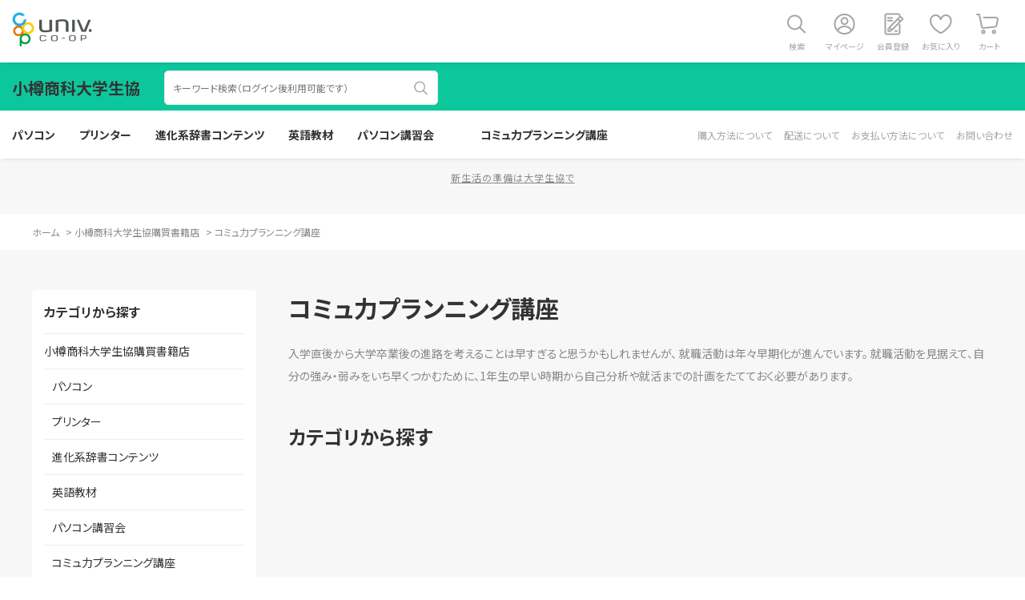

--- FILE ---
content_type: text/html; charset=utf-8
request_url: https://ec.univ.coop/shop/c/c1309_srd/
body_size: 4769
content:
<!DOCTYPE html>
<html data-browse-mode="P" lang="ja" >
<head>
<meta charset="UTF-8">
<title>小樽商科大学生協購買書籍店/コミュ力プランニング講座(並び順：発売日)｜大学生協</title>
<link rel="canonical" href="https://ec.univ.coop/shop/c/c1309/">


<meta name="description" content="大学生協コミュ力プランニング講座(並び順：発売日)のページです。">
<meta name="keywords" content="並び順：発売日,大学生協,通信販売,オンラインショップ,買い物,ショッピング">


<meta name="wwwroot" content="" />
<meta name="rooturl" content="https://ec.univ.coop" />
<meta name="viewport" content="width=1200">
<link rel="stylesheet" type="text/css" href="https://fonts.googleapis.com/css?family=Noto+Sans+JP:400,700&display=swap">
<link rel="stylesheet" type="text/css" href="https://ajax.googleapis.com/ajax/libs/jqueryui/1.12.1/themes/ui-lightness/jquery-ui.min.css">
<link rel="stylesheet" type="text/css" href="https://maxcdn.bootstrapcdn.com/font-awesome/4.7.0/css/font-awesome.min.css">
<link rel="stylesheet" type="text/css" href="/css/sys/reset.css">
<link rel="stylesheet" type="text/css" href="/css/sys/base.css">
<link rel="stylesheet" type="text/css" href="/css/sys/base_form.css?20260119">
<link rel="stylesheet" type="text/css" href="/css/sys/base_misc.css">
<link rel="stylesheet" type="text/css" href="/css/sys/layout.css?20251117">
<link rel="stylesheet" type="text/css" href="/css/sys/block_common.css">
<link rel="stylesheet" type="text/css" href="/css/sys/block_customer.css?20251203">
<link rel="stylesheet" type="text/css" href="/css/sys/block_goods.css">
<link rel="stylesheet" type="text/css" href="/css/sys/block_order.css?20250610">
<link rel="stylesheet" type="text/css" href="/css/sys/block_misc.css">
<link rel="stylesheet" type="text/css" href="/css/sys/block_store.css">
<script src="https://ajax.googleapis.com/ajax/libs/jquery/3.5.1/jquery.min.js"></script>
<script src="https://ajax.googleapis.com/ajax/libs/jqueryui/1.12.1/jquery-ui.min.js"></script>
<script src="/lib/js.cookie.js"></script>
<script src="/lib/jquery.balloon.js"></script>
<script src="/lib/goods/jquery.tile.min.js"></script>
<script src="/lib/modernizr-custom.js"></script>
<script src="/js/sys/tmpl.js"></script>
<script src="/js/sys/msg.js"></script>
<script src="/js/sys/sys.js"></script>
<script src="/js/sys/common.js"></script>
<script src="/js/sys/search_suggest.js"></script>
<script src="/js/sys/ui.js"></script>

<!-- Google Tag Manager -->
<script>(function(w,d,s,l,i){w[l]=w[l]||[];w[l].push({'gtm.start':
new Date().getTime(),event:'gtm.js'});var f=d.getElementsByTagName(s)[0],
j=d.createElement(s),dl=l!='dataLayer'?'&l='+l:'';j.async=true;j.src=
'https://www.googletagmanager.com/gtm.js?id='+i+dl;f.parentNode.insertBefore(j,f);
})(window,document,'script','dataLayer','GTM-5MRQHTJ');</script>
<!-- End Google Tag Manager -->



	
		<script src="/lib/slick.min.js"></script>
<link rel="stylesheet" type="text/css" href="/lib/slick.css">

<link rel="stylesheet" type="text/css" href="/css/usr/base.css">
<link rel="stylesheet" type="text/css" href="/css/usr/layout.css?20251117">
<link rel="stylesheet" type="text/css" href="/css/usr/block.css?20220525">
<link rel="stylesheet" type="text/css" href="/css/usr/user.css">
<script src="/js/usr/tmpl.js"></script>
<script src="/js/usr/msg.js"></script>
<script src="/js/usr/user.js"></script>
<script src="/lib/lazysizes.min.js"></script>
<link rel="SHORTCUT ICON" href="/favicon.ico">

<!-- Global site tag (gtag.js) - Google Analytics -->
<script async src="https://www.googletagmanager.com/gtag/js?id=G-XF4ZQ2Q9F8"></script>
<script>
  const tracking_code = "G-XF4ZQ2Q9F8";
  window.dataLayer = window.dataLayer || [];
  function gtag(){dataLayer.push(arguments);}
  gtag('js', new Date());
  gtag('config', tracking_code, { send_page_view: false });

window.onload = function(){
  var mailDom = document.getElementsByName('uid');
  var pwdDom = document.getElementsByName('pwd');
  var certDom = document.getElementsByName('cert_key');

  var isPageviewsend = false;
  if(!((mailDom.length > 0 && pwdDom.length > 0) || certDom.length > 0)) {
    isPageviewsend = true;
  }

  if(!(location.href.includes('customer/menu.aspx') || location.href.includes('order/dest.aspx') || location.href.includes('order/make_estimate.aspx'))) {
    isPageviewsend = true;
  }
  
  if(isPageviewsend){
    gtag('config', tracking_code);
  }
};
</script>
	


	<script src="/js/usr/category.js"></script>

<!-- etm meta -->
<meta property="etm:device" content="desktop" />
<meta property="etm:page_type" content="goodslist" />
<meta property="etm:cart_item" content="[]" />
<meta property="etm:attr" content="" />


<script src="/js/sys/goods_ajax_bookmark.js"></script>
<script src="/js/sys/goods_ajax_quickview.js"></script>




</head>

<body class="page-category"

		

>

<!-- Google Tag Manager (noscript) -->
<noscript><iframe src="https://www.googletagmanager.com/ns.html?id=GTM-5MRQHTJ"
height="0" width="0" style="display:none;visibility:hidden"></iframe></noscript>
<!-- End Google Tag Manager (noscript) -->




<div class="wrapper">
	
		

		
			
					<div id="header" class="pane-header-common">
</div>
					
					
						  <header class="pane-header-global">
    <div id="header_top">
      <div class="container">
        <div class="block-header-logo"><img class="lazyload block-header-logo--img" alt="大学生協 カタログショッピング" src="/img/usr/lazyloading.png" data-src="/img/usr/common/sitelogo_univcoop.png"></div>
        <div class="block-headernav">
          <ul class="block-headernav--item-list">
            <li id="hnav_search"><a href="/shop/goods/search.aspx">検索</a></li>
            <li id="hnav_mypage"><a href="/shop/customer/menu.aspx">マイページ</a></li>
            <li id="hnav_entry"><a href="/shop/customer/menu.aspx">会員登録</a></li>
            <li id="hnav_bookmark"><a href="/shop/customer/bookmark.aspx">お気に入り</a></li>
            <li id="hnav_cart"><a href="/shop/cart/cart.aspx"><span class="block-headernav--cart-count js-cart-count"></span>カート</a></li>
          </ul>
        </div>
      </div>
    </div>
  </header>
					
					
			
		
	
	<link href="/css/usr/university/common.css" rel="stylesheet" type="text/css" />
<div class="pane-header-category">
<div id="header_middle">
<div class="container">
<div class="block-global-search">
<ul>
	<li>
	<p id="header_search_logo"><a href="https://ec.univ.coop/shop/c/c13/">小樽商科大学生協</a></p>
	</li>
</ul>

<form action="/shop/goods/search.aspx" method="get" name="frmSearch"><input name="search" type="hidden" value="x" /> <input autocomplete="off" class="block-global-search--keyword js-suggest-search" data-suggest-submit="on" id="keyword" name="keyword" placeholder="キーワード検索（ログイン後利用可能です）" tabindex="1" title="キーワード検索（ログイン後利用可能です）" type="text" value="" /><button class="block-global-search--submit btn btn-default" name="search" tabindex="1" type="submit" value="search"></button></form>
</div>

<div class="block-global-search-keywords">&nbsp;</div>
</div>
</div>

<div id="header_bottom">
<div class="container">
<div class="block-header-categorynav">
<ul class="category-menu">
	<li><a href="https://ec.univ.coop/shop/c/c1301/">パソコン</a></li>
	<li><a href="https://ec.univ.coop/shop/c/c1302/">プリンター</a></li>
	<li><a href="https://ec.univ.coop/shop/c/c1303/">進化系辞書コンテンツ</a></li>
	<li><a href="https://ec.univ.coop/shop/c/c1304/">英語教材</a></li>
	<li><a href="https://ec.univ.coop/shop/c/c1306/">パソコン講習会</a></li>
　　<li><a href="https://ec.univ.coop/shop/c/c1309/">コミュ力プランニング講座</a></li>
</ul>
</div>

<div class="block-header-customernav">
<ul class="customer-menu">
	<li><a href="/shop/pages/117401_guide.aspx#shopping">購入方法について</a></li>
	<li><a href="/shop/pages/117401_guide.aspx#delivery">配送について</a></li>
	<li><a href="/shop/pages/117401_guide.aspx#payment">お支払い方法について</a></li>
	<li><a href="/shop/contact/contact.aspx">お問い合わせ</a></li>
</ul>
</div>
</div>

<div id="header_dynamic_category_wrap"><!-- data-category="00" -->
<div class="js-dynamic-category" data-category="testcuc">&nbsp;</div>
　</div>
</div>
</div>

<div class="pane-header-category-info">
<div id="header_category_information">
<p><a href="https://debut-univ.jp/">新生活の準備は大学生協で</a></p>
　</div>
</div>

<div class="pane-topic-path">
	<div class="container">
		<div class="block-topic-path">
	<ul class="block-topic-path--list" id="bread-crumb-list" itemscope itemtype="https://schema.org/BreadcrumbList">
		<li class="block-topic-path--category-item block-topic-path--item__home" itemscope itemtype="https://schema.org/ListItem" itemprop="itemListElement">
	<span itemprop="name">ホーム</span>
	<meta itemprop="position" content="1" />
</li>

<li class="block-topic-path--category-item" itemscope itemtype="https://schema.org/ListItem" itemprop="itemListElement">
	&gt;
	<a href="https://ec.univ.coop/shop/c/c13/" itemprop="item">
		<span itemprop="name">小樽商科大学生協購買書籍店</span>
	</a>
	<meta itemprop="position" content="2" />
</li>


<li class="block-topic-path--category-item block-topic-path--item__current" itemscope itemtype="https://schema.org/ListItem" itemprop="itemListElement">
	&gt;
	<a href="https://ec.univ.coop/shop/c/c1309/" itemprop="item">
		<span itemprop="name">コミュ力プランニング講座</span>
	</a>
	<meta itemprop="position" content="3" />
</li>


	</ul>

</div>
	</div>
</div>
<div class="pane-contents">
<div class="container">

<div class="pane-left-menu">

	
		<div id="block_of_categorytree" class="block-category-tree">
		<div class="pane-block--title block-category-tree--header">カテゴリから探す</div>

		<ul class="block-category-tree--items block-category-tree--level-1">

	<li class="block-category-tree--item">


	<a href="/shop/c/c13/"><span>小樽商科大学生協購買書籍店</span></a>

	<ul class="block-category-tree--items block-category-tree--level-2">

	<li class="block-category-tree--item">


	<a href="/shop/c/c1301/"><span>パソコン</span></a>

	
	</li>

	<li class="block-category-tree--item">


	<a href="/shop/c/c1302/"><span>プリンター</span></a>

	
	</li>

	<li class="block-category-tree--item">


	<a href="/shop/c/c1303/"><span>進化系辞書コンテンツ</span></a>

	
	</li>

	<li class="block-category-tree--item">


	<a href="/shop/c/c1304/"><span>英語教材</span></a>

	
	</li>

	<li class="block-category-tree--item">


	<a href="/shop/c/c1306/"><span>パソコン講習会</span></a>

	
	</li>

	<li class="block-category-tree--item__open">


	<a href="/shop/c/c1309/"><span>コミュ力プランニング講座</span></a>

	
	</li>

</ul>

	</li>

</ul>

		
		</div>
	

<div id="block_of_leftmenu_top" class="block-left-menu-top">


		


</div>
<div id="block_of_leftmenu_middle" class="block-left-menu-middle">


		


</div>
<div id="block_of_leftmenu_bottom" class="block-left-menu-bottom">


		


</div>



</div>

<main class="pane-main">
<div class="block-category-list">



<h1 class="h1 block-category-list--header">コミュ力プランニング講座</h1>


<div class="block-category-list--promotion-freespace">

</div>


<div class="block-category-list--comment">入学直後から大学卒業後の進路を考えることは早すぎると思うかもしれませんが、 就職活動は年々早期化が進んでいます。
就職活動を見据えて、自分の強み・弱みをいち早くつかむために、1年生の早い時期から自己分析や就活までの計画をたてておく必要があります。</div>



<div class="block-category-list--sub"></div>







<div class="block-category-list--goods">

</div>




</div>
</main>
<div class="pane-right-menu">
<div id="block_of_rightmenu_top" class="block-right-menu-top">


		


</div>
<div id="block_of_itemhistory" class="block-recent-item" data-currentgoods="">

</div>
<script type="text/javascript">
    (function(){
        jQuery("#block_of_itemhistory").load(ecblib.sys.wwwroot + "/shop/goods/ajaxitemhistory.aspx?mode=html&goods=" + jQuery("#block_of_itemhistory").data("currentgoods"));
    }());
</script><div id="block_of_rightmenu_middle" class="block-right-menu-middle">


		


</div>
<div id="block_of_rightmenu_bottom" class="block-right-menu-bottom">


		


</div>


</div>
</div>
</div>
<div class="footer-contents univ">
	<div class="footer_topbox">
		<div class="about-this-site">
			<h2>このサイトについて</h2>
			<ul class="sec-wrap">
				<li class="sec01">
					<p class="ttl">1. ご利用にあたって</p>
					<div class="desc">
						<p class="text">本ECサイトは大学生協に加入した組合員ご本人様とご家族が代行してご利用になれます。<br>加入Webや生協に所定の手段で加入登録をした場合は、マイページより「同意してログイン」へお進みいただき、登録したメールアドレスでログインください。<br>
							加入手続きが未完了で組合員番号が連絡されていない場合は、右上の「会員登録」→「新規登録」とお進みください。</p>
					</div>
				</li>
				<li class="sec02">
					<p class="ttl">2.ご注意ください</p>
					<div class="desc">
						<p class="text">掲載商品のカラーは、ご覧のモニターによっても異なることがあります。掲載している商品写真は参考にご覧ください。<br>
							掲載商品の写真には実際にお使いになる場合のイメージとして、商品以外のものを収納した写真等を掲載している場合がございます。<br>
							本サイトに掲載されている各社の会社名・サービス名・製品等は、各社の登録商標または商標です。<br>
							本サイトに掲載されている商品について品切れが発生する場合があります。あらかじめご了承ください。<br>
							本サイトに掲載されている商品の価格・仕様及び外観は予告なく変更される場合があります。あらかじめご了承ください。</p>
					</div>
				</li>
			</ul>
		</div>
	</div>
	<div class="footer_bottombox">
		<p class="footer_logo"><span>大学生協カタログショッピング</span></p>
		<div class="footernav">
			<ul class="footernav_list">
				<li><a href="/shop/contact/contact.aspx" target="_blank">お問い合わせ</a></li>
				<li><a href="https://www.univ.coop/" target="_blank">運営者情報</a></li>
				<li><a href="https://www.hokkaido-univcoop.jp/otaru/privacy-policy/" target="_blank">プライバシーポリシー</a></li>
				<li><a href="https://ec.univ.coop/shop/pages/low2.aspx" target="_blank">特定商取引法に基づく表示</a></li>
			</ul>
		</div>
		<p class="block-copyright">&copy; Business Association of University CO-Operatives. All rights reserved.</p>
	</div>
</div>




	
		
		<footer class="pane-footer">
			<div class="container">
				<p id="footer_pagetop" class="block-page-top"><a href="#header"></a></p>
				
				
				
					
							<div class="footer-contents common">
	<div class="footer_topbox">
	</div>
	<div class="footer_bottombox">
		<p class="footer_logo"><span>●大学生協カタログショッピング</span></p>
		<div class="footernav">
			<ul class="footernav_list">
				<li><a href="/shop/contact/contact.aspx">お問い合わせ</a></li>
				<li><a href="https://www.univ.coop/" target="_blank">運営者情報</a></li>
				<li><a href="https://www.univ.coop/nr/nr_156.html" target="_blank">プライバシーポリシー</a></li>
				<li><a href="/shop/pages/low2.aspx" target="_blank">特定商取引法に基づく表示</a></li>
			</ul>
		</div>
		<p class="block-copyright">&copy; Business Association of University CO-Operatives. All rights reserved.</p>
	</div>
</div>
					
				
				
			</div>
		</footer>
	
</div>


		

</body>
</html>


--- FILE ---
content_type: text/html; charset=utf-8
request_url: https://ec.univ.coop/shop/js/category.aspx?category=testcuc
body_size: -40
content:

<ul class="block-dynamic-category--body">

	

	

	

	

	

	

	

	

	

	

</ul>



--- FILE ---
content_type: text/css
request_url: https://ec.univ.coop/css/usr/layout.css?20251117
body_size: 3588
content:
@charset "UTF-8";

/* Common ---------------------------- */
.wrapper {
	background: #F7F7F7;
	max-width: 100vw;
	 overflow-x: hidden;
}
.pane-contents {
	min-height: 300px;
	padding: 0;
}
.pane-contents .container {
	width: 100%;
  display: grid;
  grid-template-columns: 1fr 320px 880px 1fr;
  grid-template-rows: auto 1fr;
  /* IE11 */
  display: -ms-grid;
  -ms-grid-columns: 1fr 320px 880px 1fr;
  -ms-grid-rows: auto 1fr;
}

.pane-contents div.block-goods-agree {
  margin-bottom: 30px;
}

.pane-left-menu {
  width: 280px;
  margin: 0 50px 0 0;
  grid-column-start: 2;
  grid-column-end: 3;
  grid-row-start: 1;
  grid-row-end: 2;
  /* IE11 */
  -ms-grid-column: 1;
  -ms-grid-row: 1;
  -ms-grid-row-span: 1;
}
.pane-main {
  width: 100%;
  display: block;
  grid-column-start: 2;
  grid-column-end: 4;
  grid-row-start: 1;
  grid-row-end: 2;
  /* IE11 */
  -ms-grid-column: 1;
  -ms-grid-row: 1;
}
.pane-left-menu + .pane-main {
  grid-column-start: 3;	
}
.pane-right-menu {
  width: 100%;
  margin: 100px 0 0 0;
	padding: 0;
  grid-column-start: 1;
  grid-column-end: 5;
  grid-row-start: 2;
  grid-row-end: 3;
  /* IE11 */
  -ms-grid-column: 2;
  -ms-grid-row: 2;
}
.page-goods .pane-right-menu {
	margin-top: 0;
}
.pane-globalnav { position: relative; background-color: #444; color: #fff;}
.pane-order-header { border-bottom: 1px solid #eee;}
.pane-order-contents { border: 1px solid #eee;}
.pane-landingpage-contents { border: 1px solid #eee; background: #eee;}

.block-member-info,
.block-member-info-confirmation,
.block-member-registration-completed,
.block-shipping-address,
.block-credit-card-confirmation,
.block-inquiry,
.block-inquiry-history,
.block-mail-address,
.block-member-password,
.block-reset-password,
.block-user-review,
.block-mail-news,
.block-mail-unsubscribe {
  width: 1200px;
  margin: 0 auto;
}

/* GoodsDetail ----------------------- */
.page-goods .pane-contents .container { display: block !important;}
.page-goods .pane-left-menu  { display: none !important;}
.page-goods .pane-right-menu { width: 100%; display: block;}
.page-goods .block-goods-detail { width: 1200px; margin: 0 auto; display: block;}
.page-goods .pane-goods-header  { width: 100%; margin: 30px 0 0 0;}
.page-goods .pane-goods-left-side  { width: 500px; margin: 0; float: left;}
.page-goods .pane-goods-right-side { width: 660px; float: right;}
.page-goods .pane-goods-center { width: 100%; clear: both;}
.page-goods .pane-goods-footer { width: 100%; clear: both;}

/* TopPage Only ---------------------- */
.page-top .pane-contents .container { width: 100%; display: block;}
.page-top .pane-footer .footer_topbox { padding: 0 0 100px 0;}
.page-top .pane-left-menu  { display: none;}
.page-top .pane-right-menu { display: none;}

/* Header ---------------------------- */
.pane-header-category { box-shadow: 0 2px 6px -3px rgba(0,0,0,0.2); position: relative; z-index: 5;}
#header_information { padding: 5px 0; background: #F7F7F7; text-align: center;}
#header_information p { font-size: 12px; letter-spacing: 1px;}
#header_information a { text-decoration: none; display: block;}
#header_information .notice { color: #ED4F4F;}
#header_top { height: 78px; background: #fff; box-shadow: 0 2px 6px -3px rgba(0,0,0,0.2); position: relative; z-index: 6;}
#header_top .container { width: 100%; padding: 10px 15px; margin: 0 auto; height: auto; display: flex; align-items: center; justify-content: space-between;}
#header_top .block-header-logo { width: 100px; transition: 0.3s;}
#header_top .block-header-logo:hover { opacity: 0.7;}
#header_top .block-header-logo--login { width: 100px; transition: 0.3s; position: relative;}
#header_top .block-header-logo--login::before { content: ''; width: 22px; height: 22px; border-radius: 22px; display: block; position: absolute; top: 12px; right: -32px; background: #e6e6e6;}
#header_top .block-header-logo--login::after { content: ''; width: 8px; height: 8px; border-top: 2px solid #888888; border-right: 2px solid #888888; -webkit-transform: rotate(135deg); transform: rotate(135deg); position: absolute; right: -25px; top: 17px;}
#header_top .block-header-logo--login.active::after { -webkit-transform: rotate(-45deg); transform: rotate(-45deg); top: 20px;}
#header_top .block-header-logo--login .my-univ { width: 300px; padding: 18px 30px 30px; border-radius: 5px; position: absolute; top: 40px; left: 105px; display: none; background: rgba(255,255,255,1); box-shadow: 0 2px 6px 0 rgba(0,0,0,0.2);}
#header_top .block-header-logo--login .my-univ ul li a { padding: 12px 20px 12px 0; font-weight: bold; display: block; background: #fff url("../../img/usr/common/link_arrow_g.png") calc(100% - 10px) center no-repeat; -webkit-background-size: 10px 10px; background-size: 10px 10px;}
#header_top .block-header-logo--login .my-univ ul li a:hover { opacity: 0.7;}
#header_top .block-header-logo--login .my-univ ul li + li { border-top: #e6e6e6 1px solid;}
#header_top .block-header-logo--login .my-univ .select-btn { height: 40px; margin-top: 15px; border: #e6e6e6 1px solid; border-radius: 40px; line-height: 38px; font-weight: bold; text-align: center; transition: 0.3s;}
#header_top .block-header-logo--login .my-univ .select-btn:hover { opacity: 0.7;}
#header_top .block-headernav--item-list { display: flex; justify-content: flex-end; align-items: center;}
#header_top .block-headernav--item-list li { min-width: 60px; height: 58px; font-size: 10px; text-align: center; position: relative;}
#header_top .block-headernav--item-list li a { height: 58px; padding: 40px 0 0 0; font-size: 10px; display: block; text-decoration: none; color: #A5A5A5;}
#header_top .block-headernav--item-list li#hnav_search a { background: url("../../img/usr/common/icon_search.png") center 5px no-repeat; -webkit-background-size: 30px 30px; background-size: 30px 30px;}
#header_top .block-headernav--item-list li#hnav_mypage a { background: url("../../img/usr/common/icon_mypage.png") center 5px no-repeat; -webkit-background-size: 30px 30px; background-size: 30px 30px;}
#header_top .block-headernav--item-list li#hnav_entry a  { background: url("../../img/usr/common/icon_entry.png") center 5px no-repeat; -webkit-background-size: 30px 30px; background-size: 30px 30px;}
#header_top .block-headernav--item-list li#hnav_bookmark a  { background: url("../../img/usr/common/icon_bookmark.png") center 5px no-repeat; -webkit-background-size: 30px 30px; background-size: 30px 30px;}
#header_top .block-headernav--item-list li#hnav_cart a  { background: url("../../img/usr/common/icon_cart.png") calc(50% - 2px) 5px no-repeat; -webkit-background-size: 30px 30px; background-size: 30px 30px;}
#header_top .block-headernav--cart-count { width: 20px; height: 20px; border-radius: 10px; line-height: 20px; font-size: 10px; color: #fff; background: #ED4F4F; position: absolute; top: 0; right: 5px; z-index: 2;}
#header_middle { height: 60px; background: #0DC79C; position: relative; z-index: 3;}
#header_middle .container { width: 100%; padding: 10px 15px; margin: 0 auto; height: auto; display: flex; align-items: center; justify-content: space-between;}
#header_middle .block-global-search { width: 48.5%; display: flex; align-items: center;}
#header_middle .block-global-search #header_search_logo { min-width: 160px; margin-right: 30px; font-size: 20px; font-weight: bold; line-height: 1.0; color: #fff;}
#header_middle .block-global-search #header_search_logo img { max-width: 160px;}
#header_middle .block-global-search .block-global-search--keyword { min-width: 300px; height: 40px; max-height: 40px; line-height: 40px; box-sizing: border-box; flex: 0 1 auto;}
.block-global-search form { border: #E6E6E6 1px solid; border-radius: 5px; background-color: #fff; display: flex; align-items: center; gap: 8px;}
#header_middle .block-global-search input:hover,
#header_middle .block-global-search input  { height: 41px; min-height: 41px; padding: 0 10px; margin: 0; border: none; font-size: 12px; line-height: 41px; background-color: transparent;}
#header_middle .block-global-search button { width: 40px; height: 40px; padding: 0; margin: 0; border: none; background: url("../../img/usr/common/icon_search.png") center center no-repeat; -webkit-background-size: 22px 22px; background-size: 22px 22px;}
#header_middle .block-global-search-keywords { width: 48.5%; text-align: right;}
#header_middle .block-global-search-keywords ul { display: flex; justify-content: flex-end;}
#header_middle .block-global-search-keywords ul li { margin: 0 0 0 12px; line-height: 1.0;}
#header_middle .block-global-search-keywords ul li:first-child { margin: 0;}
#header_middle .block-global-search-keywords ul li a { padding: 8px 10px; border: #fff 1px solid; border-radius: 5px; display: block; font-size: 12px; color: #fff; transition: 0.3s; word-break: keep-all; white-space: pre;}
#header_middle .block-global-search-keywords ul li a:hover { background: rgba(255,255,255,0.2);}
#header_bottom { height: 60px; background: #fff; position: relative;}
#header_bottom .container { width: 100%; padding: 0 15px; margin: 0 auto; height: auto; display: flex; justify-content: space-between; align-items: center;}
#header_bottom .block-header-categorynav { width: 60%; display: flex; align-items: center;}
#header_bottom .block-header-categorynav ul { height: 60px; display: flex; align-items: center;}
#header_bottom .block-header-categorynav ul li { margin-left: 30px;}
#header_bottom .block-header-categorynav ul li:first-child { margin-left: 0;}
#header_bottom .block-header-categorynav ul li a { font-size: 14px; font-weight: bold;}
#header_bottom .block-header-customernav { width: 40%;}
#header_bottom .block-header-customernav ul { height: 60px; display: flex; justify-content: flex-end; align-items: center;}
#header_bottom .block-header-customernav ul li { margin: 0 0 0 15px; line-height: 1.0;}
#header_bottom .block-header-customernav ul li:first-child { margin: 0;}
#header_bottom .block-header-customernav ul li a { font-size: 12px; color: #A5A5A5;}
#header_bottom .block-header-customernav ul li a:hover { text-decoration: underline;}
#header_category_information { padding: 15px 0; background: #F7F7F7; text-align: center;}
#header_category_information p { font-size: 12px; letter-spacing: 1px;}
#header_category_information a { text-decoration: underline; display: block; color: #888888;}
#header_category_information .notice { color: #ED4F4F;}

#header_dynamic_category_switch { width: 190px; height: 40px; margin: 0 30px 0 0; border: #E6E6E6 1px solid; border-radius: 40px; display: flex; align-items: center; justify-content: center;}
#header_dynamic_category_switch span { padding: 3px 30px 4px 0; display: inline-block; background: url("../../img/usr/common/icon_all_category.png") right center no-repeat; -webkit-background-size: 18px auto; background-size: 18px auto; font-size: 14px; font-weight: bold;}
#header_dynamic_category_switch.active { background: #333; border-color: #333;}
#header_dynamic_category_switch.active span { background: url("../../img/usr/common/icon_all_category_w.png") right center no-repeat; -webkit-background-size: 18px auto; background-size: 18px auto; font-size: 14px; font-weight: bold; color: #fff;}
#header_dynamic_category_wrap { width: 100%; padding: 30px 0; display: none; position: absolute; top: 60px; left: 0; background: #E6F9F5; box-shadow: 0 2px 6px -3px rgba(0,0,0,0.2);}
#header_dynamic_category_wrap .block-dynamic-category--body { width: 1200px; margin: 0 auto; display: flex; flex-wrap: wrap;}
#header_dynamic_category_wrap .block-dynamic-category--row { padding: 0; margin: 0 5px 5px 0; border-radius: 5px; flex-basis: calc((100% - 15px) / 4); background: #fff;}
#header_dynamic_category_wrap .block-dynamic-category--row:nth-child(4n) { margin: 0 0 5px 0;}
#header_dynamic_category_wrap .block-dynamic-category--row .wrap { height: 100%; padding: 5px; display: flex; flex-wrap: nowrap; justify-content: space-between; align-items: center; transition: 0.3s; position: relative;}
#header_dynamic_category_wrap .block-dynamic-category--row a:hover { opacity: 0.6;}
#header_dynamic_category_wrap .block-dynamic-category--name  { min-width: calc(100% - 60px); padding: 0 15px 0 5px; border: none; font-size: 12px; font-weight: bold; line-height: 1.2; clear: both; display: flex; align-items: center;}
#header_dynamic_category_wrap .block-dynamic-category--image { width: 55px; min-width: 55px; height: 50px; padding-right: 5px; align-self: center; float: none;}

.pane-order-header { height: 62px; background: #fff; box-shadow: 0 2px 6px -3px rgba(0,0,0,0.2); position: relative; z-index: 2;}
.pane-order-header .container { width: 1200px; padding: 10px 0; margin: 0 auto; height: auto; display: flex; align-items: center; justify-content: space-between;}
.pane-order-header .block-header-logo { width: 100px; transition: 0.3s;}

/* Footer ---------------------------- */
.block-switcher { display: none !important;}
.pane-footer { padding: 0; margin: 0; border: none; background: #F7F7F7;}
.pane-footer .container { width: 100%; padding: 0; margin: 0; border: none;}
.footer_topbox { padding: 100px 0;}
.footer_topbox .about-this-site { width: 1200px; padding: 45px 50px; margin: 0 auto; border-radius: 5px; background: #fff;}
.footer_topbox .about-this-site h2 { padding: 0 0 10px 0; margin: 0 auto 25px; border-bottom: #E6E6E6 1px solid; font-size: 18px; font-weight: bold; line-height: 1.0;}
.footer_topbox .about-this-site .sec-wrap li { margin-top: 30px;}
.footer_topbox .about-this-site .sec-wrap li:first-child { margin-top: 0;}
.footer_topbox .about-this-site .ttl  { margin: 0 0 10px 0; font-size: 14px; font-weight: bold; line-height: 1.0;}
.footer_topbox .about-this-site .text { font-size: 14px; line-height: 1.8; color: #888888;}
.footer_topbox .about-this-site .notice-text { padding-left: 2em; font-size: 14px; text-indent: -1em; line-height: 1.8; color: #888888;}
.footer_bottombox { padding: 50px 0; background: #0DC79C;}
.footer_logo      { width: 160px; margin: 0 auto 15px; text-align: center;}
.footer_logo span { width: 160px; height: 34px; font-size: 0; display: block; background: url("../../img/usr/common/logo_w.png") center center no-repeat; -webkit-background-size: 160px 34px; background-size: 160px 34px;}
.footernav_list   { margin: 0 auto 20px; display: flex; justify-content: center; align-items: center;}
.footernav_list li   { border-left: #fff 1px solid; line-height: 1.0;}
.footernav_list li:first-child { border-left: none;}
.footernav_list li a { padding: 0 15px; font-size: 14px; text-align: center; line-height: 1.0; color: #fff; display: inline-block;}
.block-copyright { font-size: 14px; text-align: center; line-height: 1.0; color: #fff;}

/* PageTop --------------------------- */
.block-page-top a { width: 50px; height: 50px; border-radius: 50px; position: relative; display: block; background: rgba(165,165,165,0.9);}
.block-page-top a:after { content: ""; width: 50px; height: 50px; border-radius: 50px; display: block; background: url("../../img/usr/common/link_arrow_w.png") center center no-repeat; -webkit-background-size: 20px 20px; background-size: 20px 20px; transform: rotate(-90deg);}
.block-page-top { position: fixed; top: auto; bottom: 20px; right: 20px; display: none;}

/* SwitchBrowser --------------------- */
.block-switcher { display: none;}
.block-switcher li { display: inline-block;}

/* Side ------------------------------ */
#pane_left_total { padding: 10px 0; border-top: #E6E6E6 1px solid; display: flex; justify-content: space-between; align-items: center;}
#pane_left_total dt { font-size: 14px;}
#pane_left_total dd { font-size: 14px;}
#pane_left_total dd span { font-size: 24px; font-weight: bold;}
.pane-left-menu #block_of_categorytree { padding: 15px; margin: 0 0 20px 0; border-radius: 5px; background: #fff;}
.pane-left-menu #block_of_genretree    { padding: 15px; margin: 0 0 20px 0; border-radius: 5px; background: #fff;}
.pane-left-menu #block_of_jscart       { padding: 15px; margin: 0 0 20px 0; border-radius: 5px; background: #fff;}
.pane-left-menu #block_of_searchbox    { padding: 15px; margin: 0 0 20px 0; border-radius: 5px; background: #fff;}
.pane-left-menu .block-search-box--search-detail a { color: #333;}
.pane-left-menu .block-search-box--search-detail { font-size: 14px; text-align: center;}

#block_of_filter { margin: 0 0 40px 0; border-bottom: #E6E6E6 1px solid;}
#block_of_filter .pane-block--title.block-filter--header { display: none;}
#block_of_filter .pane-block--subtitle { padding: 15px 0; margin: 0; border: none; border-top: #E6E6E6 1px solid; font-size: 14px; font-weight: bold; cursor: pointer; transition: 0.3s; position: relative;}
#block_of_filter .pane-block--subtitle::before { content: ''; width: 16px; height: 2px; display: block; background: #A5A5A5; position: absolute; top: calc(50% - 1px); right: 15px; transform: rotate(0deg); transition: 0.3s;}
#block_of_filter .pane-block--subtitle::after { content: ''; width: 16px; height: 2px; display: block; background: #A5A5A5; position: absolute; top: calc(50% - 1px); right: 15px;}
#block_of_filter .block-filter--close .pane-block--subtitle::before { transform: rotate(90deg);}
#block_of_filter .block-filter--list-inner-accordion,
#block_of_filter .block-filter--select-inner-accordion { padding: 0 40px 15px 0;}
#block_of_filter .block-filter--select-inner-accordion select { width: 100%; max-width: 100%; margin: 0;}
#block_of_filter .block-filter--imagelist-inner-accordion { padding-bottom: 10px; overflow: hidden;}
#block_of_filter .block-filter--imagelist-inner-accordion .block-filter--image { width: 36px; height: 36px; margin: 0 5px 5px 0; display: block; float: left;}
#block_of_filter .block-filter--imagelist-inner-accordion .block-filter--image a { width: 36px; height: 36px; border: #0DC79C 2px solid; padding: 2px; background: #fff; display: block;}
#block_of_filter .block-filter--imagelist-inner-accordion .block-filter--image a.block-filter--image-checkoff { border: none; padding: 0;}
#block_of_filter .block-filter--imagelist-inner-accordion .block-filter--image img { width: 100%; height: 100%; vertical-align: middle;}
#block_of_filter .block-filter-option-items { padding: 5px 0;}

/* Recommend ------------------------- */
#block_of_itemhistory { width: 100%; padding: 0; margin: 0 auto; background: #fff;}
#block_of_itemhistory .block-recent-item--body { width: 1200px; margin: 0 auto;}
#block_of_itemhistory h2 { max-width: 1200px; padding: 50px 0 0 0; margin: 0 auto 10px; font-size: 18px; font-weight: bold;}
#block_of_itemhistory .block-thumbnail-h { padding-bottom: 50px;}
#block_of_itemhistory .block-thumbnail-h.slick-slider { width: 1100px; position: relative;}
#block_of_itemhistory .block-thumbnail-h.slick-slider .slick-prev,
#block_of_itemhistory .block-thumbnail-h.slick-slider .slick-next { width: 30px; height: 30px; border-radius: 30px; border: #E6E6E6 1px solid; font-size: 0; background: #fff url("../../img/usr/common/link_arrow_g.png") center center no-repeat; -webkit-background-size: 11px 11px; background-size: 11px 11px; position: absolute; top: calc(50% - 30px); right:-50px; z-index: 2; cursor: pointer;}
#block_of_itemhistory .block-thumbnail-h.slick-slider .slick-prev { left: -50px; transform: rotate(-180deg);}
#block_of_itemhistory .block-thumbnail-h.slick-slider .slick-next { right:-50px;}
.page-goods #block_of_itemhistory { border-top: #E6E6E6 1px solid;}
#block_of_itemhistory .block-recent-item--header  { width: 1200px; padding: 0; margin: 0 auto 10px; border: none; font-size: 18px; font-weight: bold; text-align: left;}
.page-goods .block-goods-user-review--nothing { text-align: center;}
#cart_itemhistory .block-cart-recent-item--header { width: 1200px; padding: 0; margin: 0 auto 10px; border: none; font-size: 18px; font-weight: bold; text-align: left;}
